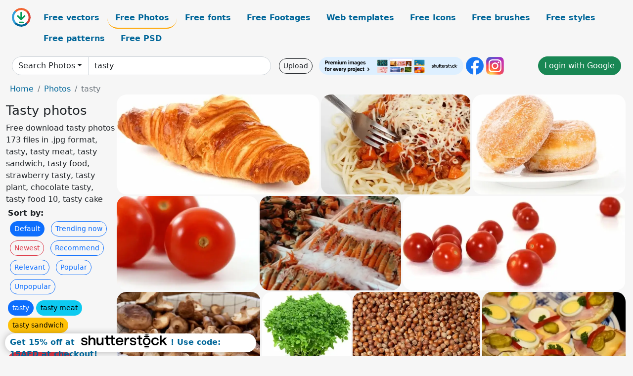

--- FILE ---
content_type: text/html; charset=UTF-8
request_url: https://all-free-download.com/free-photos/tasty.html
body_size: 12131
content:
<!doctype html>
<html lang="en">
  <head>
    <meta charset="utf-8">
    <meta name="viewport" content="width=device-width, initial-scale=1">
    <meta name="author" content="AFD">
    <meta name="generator" content="AFD">
    <meta name="robots" content="index, follow">    <title>Tasty photos</title>
    <meta name="description" content="Free download tasty photos 173 files in .jpg format, tasty, tasty meat, tasty sandwich, tasty food, strawberry tasty, tasty plant, chocolate tasty, tasty food 10, tasty cake" >
    <meta name="google-site-verification" content="h8aKWdWajcitX904DxqOxb4-wcNRYncVmMmcjRRXVkE" />
    <meta name="domain" content="all-free-download.com" >

    <!-- Bootstrap core CSS -->
    <link href="https://cdn.jsdelivr.net/npm/bootstrap@5.0.2/dist/css/bootstrap.min.css" rel="stylesheet" integrity="sha384-EVSTQN3/azprG1Anm3QDgpJLIm9Nao0Yz1ztcQTwFspd3yD65VohhpuuCOmLASjC" crossorigin="anonymous">


    <link href="/libs/all.css?a=88888" rel="stylesheet" >
    <link href="/libs/social-share/sharetastic.css" rel="stylesheet">

        <!-- Favicons -->

    <link rel="apple-touch-icon" sizes="180x180" href="/apple-touch-icon.png">
    <link rel="icon" type="image/png" sizes="32x32" href="/favicon-32x32.png">
    <link rel="icon" type="image/png" sizes="16x16" href="/favicon-16x16.png">
    <link rel="manifest" href="/site.webmanifest">


    <meta property="fb:app_id"          content="1091511124955362" /> 
    <meta property="og:url"           content="https://all-free-download.com/free-photos/tasty.html" />
    <meta property="og:type"          content="website" />
    <meta property="og:title"         content="Tasty photos" />
    <meta property="og:description"   content="Free download tasty photos 173 files in .jpg format, tasty, tasty meat, tasty sandwich, tasty food, strawberry tasty, tasty plant, chocolate tasty, tasty food 10, tasty cake" />
    <meta property="og:image"         content="https://images.all-free-download.com/images/thumb/croissant_195171.webp" />
<meta property="og:image"         content="https://images.all-free-download.com/images/thumb/spaghetti_bolognese_detail_193309.webp" />
<meta property="og:image"         content="https://images.all-free-download.com/images/thumb/jelly_donuts_195170.webp" />
<meta property="og:image"         content="https://images.all-free-download.com/images/thumb/tomatoes_184244.webp" />
<meta property="og:image"         content="https://images.all-free-download.com/images/thumb/crabs_and_shrimps_191541.webp" />
<meta property="og:image"         content="https://images.all-free-download.com/images/thumb/tomatoes_184232.webp" />
<meta property="og:image"         content="https://images.all-free-download.com/images/thumb/mushrooms_in_basket_189995.webp" />
<meta property="og:image"         content="https://images.all-free-download.com/images/thumb/fresh_basil_185880.webp" />
<meta property="og:image"         content="https://images.all-free-download.com/images/thumb/nut_nuts_hazelnuts_214489.webp" />
<meta property="og:image"         content="https://images.all-free-download.com/images/thumb/sandwich_183774.webp" />
<meta property="og:image"         content="https://images.all-free-download.com/images/thumb/spaghetti_bolognese_on_plate_193306.webp" />
<meta property="og:image"         content="https://images.all-free-download.com/images/thumb/meat_dumplings_and_sauce_198142.webp" />
<meta property="og:image"         content="https://images.all-free-download.com/images/thumb/spaghetti_bolognese_193305.webp" />
<meta property="og:image"         content="https://images.all-free-download.com/images/thumb/kohlrabi_185699.webp" />
<meta property="og:image"         content="https://images.all-free-download.com/images/thumb/chocolate_desserts_206899.webp" />
<meta property="og:image"         content="https://images.all-free-download.com/images/thumb/breadfruit_204290.webp" />
<meta property="og:image"         content="https://images.all-free-download.com/images/thumb/turkish_delights_191137.webp" />
<meta property="og:image"         content="https://images.all-free-download.com/images/thumb/spaghetti_bolognese_193308.webp" />
<meta property="og:image"         content="https://images.all-free-download.com/images/thumb/donuts_and_milk_198089.webp" />
<meta property="og:image"         content="https://images.all-free-download.com/images/thumb/kiwi_fruit_fresh_214485.webp" />
<meta property="og:image"         content="https://images.all-free-download.com/images/thumb/basil_background_185879.webp" />
<meta property="og:image"         content="https://images.all-free-download.com/images/thumb/spaghetti_bolognese_portion_193307.webp" />
<meta property="og:image"         content="https://images.all-free-download.com/images/thumb/many_mini_pancakes_194484.webp" />
<meta property="og:image"         content="https://images.all-free-download.com/images/thumb/breakfast_191467.webp" />
<meta property="og:image"         content="https://images.all-free-download.com/images/thumb/spiral_pastry_191469.webp" />
<meta property="og:image"         content="https://images.all-free-download.com/images/thumb/cake_184278.webp" />
<meta property="og:image"         content="https://images.all-free-download.com/images/thumb/seafood_on_counter_191542.webp" />
<meta property="og:image"         content="https://images.all-free-download.com/images/thumb/pastry_184277.webp" />
<meta property="og:image"         content="https://images.all-free-download.com/images/thumb/tea_bags_184532.webp" />
<meta property="og:image"         content="https://images.all-free-download.com/images/thumb/the_jinzhu_shrimp_dumplings_huang_highquality_pictures_165811.webp" />
<meta property="og:image"         content="https://images.all-free-download.com/images/thumb/strawberry_tasty_frisch_273841.webp" />
<meta property="og:image"         content="https://images.all-free-download.com/images/thumb/sandwich_food_tasty_274730.webp" />
<meta property="og:image"         content="https://images.all-free-download.com/images/thumb/tasty_565571.webp" />
<meta property="og:image"         content="https://images.all-free-download.com/images/thumb/blackberry_fruits_of_the_forest_food_275048.webp" />
<meta property="og:image"         content="https://images.all-free-download.com/images/thumb/woodruff_journal_stalk_229292.webp" />
<meta property="og:image"         content="https://images.all-free-download.com/images/thumb/woodruff_flowers_white_229717.webp" />
<meta property="og:image"         content="https://images.all-free-download.com/images/thumb/nut_nuts_hazelnuts_262870.webp" />
<meta property="og:image"         content="https://images.all-free-download.com/images/thumb/orange_oranges_fruit_264991.webp" />
<meta property="og:image"         content="https://images.all-free-download.com/images/thumb/woodruff_flower_white_232470.webp" />
<meta property="og:image"         content="https://images.all-free-download.com/images/thumb/woodruff_flower_white_232473.webp" />
<meta property="og:image"         content="https://images.all-free-download.com/images/thumb/woodruff_flower_white_232477.webp" />
<meta property="og:image"         content="https://images.all-free-download.com/images/thumb/beef_raw_ingredient_221942.webp" />
<meta property="og:image"         content="https://images.all-free-download.com/images/thumb/muffins_variety_varieties_270288.webp" />
<meta property="og:image"         content="https://images.all-free-download.com/images/thumb/vine_leaves_filled_dolma_217859.webp" />
<meta property="og:image"         content="https://images.all-free-download.com/images/thumb/pistatzien_nuts_bake_222458.webp" />
<meta property="og:image"         content="https://images.all-free-download.com/images/thumb/woodruff_trace_path_232471.webp" />
<meta property="og:image"         content="https://images.all-free-download.com/images/thumb/woodruff_flower_white_232472.webp" />
<meta property="og:image"         content="https://images.all-free-download.com/images/thumb/woodruff_flower_white_232479.webp" />
<meta property="og:image"         content="https://images.all-free-download.com/images/thumb/tomatoes_vegetable_food_269915.webp" />
<meta property="og:image"         content="https://images.all-free-download.com/images/thumb/tomatoes_183282.webp" />
<meta property="og:image"         content="https://images.all-free-download.com/images/thumb/donuts_183307.webp" />
<meta property="og:image"         content="https://images.all-free-download.com/images/thumb/red_strawberry_185702.webp" />
<meta property="og:image"         content="https://images.all-free-download.com/images/thumb/pistatzien_nuts_bake_223085.webp" />
<meta property="og:image"         content="https://images.all-free-download.com/images/thumb/woodruff_flower_white_232478.webp" />
<meta property="og:image"         content="https://images.all-free-download.com/images/thumb/growing_raspberry_206764.webp" />
<meta property="og:image"         content="https://images.all-free-download.com/images/thumb/peruvian_gooseberry_213217.webp" />
<meta property="og:image"         content="https://images.all-free-download.com/images/thumb/strawberries_strawberry_berry_221833.webp" />
<meta property="og:image"         content="https://images.all-free-download.com/images/thumb/tomatoes_vegetable_food_268590.webp" />
<meta property="og:image"         content="https://images.all-free-download.com/images/thumb/wild_mushroom_autumn_270673.webp" />
<meta property="og:image"         content="https://images.all-free-download.com/images/thumb/apples_oranges_peaches_274663.webp" />
<meta property="og:image"         content="https://images.all-free-download.com/images/thumb/walnut_kernels_walnuts_nuts_223414.webp" />
<meta property="og:image"         content="https://images.all-free-download.com/images/thumb/woodruff_flower_white_232474.webp" />
<meta property="og:image"         content="https://images.all-free-download.com/images/thumb/woodruff_flower_white_232475.webp" />
<meta property="og:image"         content="https://images.all-free-download.com/images/thumb/woodruff_flower_white_232476.webp" />
<meta property="og:image"         content="https://images.all-free-download.com/images/thumb/background_bakery_breakfast_263983.webp" />
<meta property="og:image"         content="https://images.all-free-download.com/images/thumb/breadfruit_plant_204997.webp" />
<meta property="og:image"         content="https://images.all-free-download.com/images/thumb/woodruff_journal_stalk_223063.webp" />
<meta property="og:image"         content="https://images.all-free-download.com/images/thumb/woodruff_journal_stalk_229586.webp" />
    <script type="text/javascript">
      var page = "home";  
      var donate_email = 'H4sIAAAAAAAAAytIrMxNzStxSCqtLE7NyUkvSizIyEzWS87PBQAOXTfVGgAAAA==';
      var show_ads = true;
      var auto_paging = true;
    </script>

    <!-- Global site tag (gtag.js) - Google Analytics -->
    <script async src="https://www.googletagmanager.com/gtag/js?id=G-CGLHFKPST0"></script>
    <script>
      window.dataLayer = window.dataLayer || [];
      function gtag(){dataLayer.push(arguments);}
      gtag('js', new Date());

      gtag('config', 'G-CGLHFKPST0');
    </script>

  <!-- Google Tag Manager -->
  <script>(function(w,d,s,l,i){w[l]=w[l]||[];w[l].push({'gtm.start':
  new Date().getTime(),event:'gtm.js'});var f=d.getElementsByTagName(s)[0],
  j=d.createElement(s),dl=l!='dataLayer'?'&l='+l:'';j.async=true;j.src=
  'https://www.googletagmanager.com/gtm.js?id='+i+dl;f.parentNode.insertBefore(j,f);
  })(window,document,'script','dataLayer','GTM-NHTH87G');</script>
  <!-- End Google Tag Manager -->

<script
  src="https://code.jquery.com/jquery-3.7.1.min.js"
  integrity="sha256-/JqT3SQfawRcv/BIHPThkBvs0OEvtFFmqPF/lYI/Cxo="
  crossorigin="anonymous"></script>
  </head>
  <body>

  <header class="py-3 container-fluid">

    <div class="container-fluid mb-3 nav-flex" s>
      <a href="/" style="min-width:48px">
       <img src="/images/logo.svg" alt="all-free-download.com" title="all-free-download.com" width="38" height="38" class="rounded-circle">
      </a>         
  
      <div >
        <ul class="nav">
          <li class="nav-item"><a class="nav-link  " k="free-vector" href="/free-vectors/">Free vectors</a></li>
          <li class="nav-item"><a class="nav-link nav-active" k="free-photos" href="/free-photos/">Free Photos</a></li>
          <li class="nav-item"><a class="nav-link " k="font" href="/font/">Free fonts</a></li>
          <li class="nav-item"><a class="nav-link " k="free-footage" href="/free-footage/">Free Footages</a></li>
          <li class="nav-item"><a class="nav-link " k="free-website-templates" href="/free-website-templates/">Web templates</a></li>
          <li class="nav-item"><a class="nav-link " k="free-icon" href="/free-icon/">Free Icons</a></li>
          <li class="nav-item"><a class="nav-link " k="photoshop-brushes" href="/photoshop-brushes/">Free brushes</a></li>
          <li class="nav-item"><a class="nav-link " k="photoshop-styles" href="/photoshop-styles/">Free styles</a></li>
          <li class="nav-item"><a class="nav-link " k="photoshop-patterns" href="/photoshop-patterns/">Free patterns</a></li>
          <li class="nav-item"><a class="nav-link " k="free-psd" href="/free-psd/">Free PSD</a></li>
        </ul>
      </div>

  

    </div>


    <div class="container-fluid d-grid gap-3 align-items-center" style="grid-template-columns:2fr;">
      <div class="d-flex align-items-center">
        <form class="w-100 me-3" id='search-form' action="/">
          <input type="hidden" id= "a" name="a" value="G">
          <input type="hidden" id="k" name="k" value="free-photos">
          <div class="input-group"  id="search_box">
            <a  id='search-category' href="/free-photos/" class="btn btn-outline-dark dropdown-toggle" style="border-color: #ced4da; background-color: white;"  >Search Photos</a>            
            <input type="search" autocomplete="off" qqq="tasty" name="q" id="q" value="tasty" class="form-control" placeholder="Search... ">
            <div id="header-suggestion"  style="border-radius: 0px 0px 25px 25px;" class="search-suggestion-box bg-white" >
              <div class="d-grid " style="grid-template-columns:1fr; ">

              <div id="search-suggestion" >                
                <a class="m-1  btn-sm btn btn-outline-dark" k="free-vector" href="/free-vector-design-service/">Request a design</a>


              </div>
              </div>
            </div>
          </div>
        </form>
        
        <div class="w-100 d-none d-lg-block d-xl-block d-xxl-block "><a class="btn btn-outline-dark btn-sm me-2" href="/upload/">Upload</a><!--<a target="_blank" rel="noreferrer" href="https://shutterstock.7eer.net/WGr5J"><img height="36px" alt="shuterstock ads" width="292" style="border-radius:25px" src="https://all-free-download.com/images/shutterstockbanner/25off770x90.png"></a>-->
<a target="_blank" rel="noreferrer" href="https://shutterstock.7eer.net/WGr5J"><img height="36px" alt="shuterstock ads" width="292" style="border-radius:25px" src="https://all-free-download.com/images/shutterstockbanner/728x90free10images.png"></a>

<a target="_blank"  rel="noreferrer" href="https://www.facebook.com/allfreedownload" ><img height="36px" width="36px" alt="facebook logo" src="/images/facebook_Logo.png"></a> 
<a target="_blank"  rel="noreferrer" href="https://www.instagram.com/all_free_download_com/" ><img height="36px" alt="instagram logo" width="36px" src="/images/Instagram_logo.svg"></a> 



</div>

        <div class="flex-shrink-0 dropdown d-none d-md-block ">
        

        		<a href="/?a=LI&li=GG" ><span class="btn btn-success btn-xs" ><i class="fa fa-google"></i>Login with Google</a></span>

        
          </ul>
        </div>
        

      </div>
    </div>

  </header>

  <div class="container-fluid pb-3">






<nav aria-label="breadcrumb" style="margin-left:8px;">
  <ol class="breadcrumb">
    <li class="breadcrumb-item"><a href="/">Home</a></li>
    <li class="breadcrumb-item"><a href="/free-photos/">Photos</a></li>
    <li class="breadcrumb-item active" aria-current="page">tasty</li>
  </ol>
</nav>

<div class="list-graphic-container">
  


<div class=" list-graphic-left mb-2" >
  <h1 class="" style="font-size: 26px">Tasty photos</h1>
  <div>Free download tasty photos 173 files in .jpg format, tasty, tasty meat, tasty sandwich, tasty food, strawberry tasty, tasty plant, chocolate tasty, tasty food 10, tasty cake</div>
  <div  class=" p-1" >
    <b>Sort by:</b><BR>  <a class="btn btn-sm btn-primary m-1" href="/?a=G&k=free-photos&t=&q=tasty&or=default&rk=" >Default</a>  <a class="btn btn-sm btn-outline-primary m-1" href="/?a=G&k=free-photos&t=&q=tasty&or=trending&rk=" >Trending now</a>  <a class="btn btn-sm btn-outline-danger m-1" href="/?a=G&k=free-photos&t=&q=tasty&or=newest&rk=" >Newest</a>  <a class="btn btn-sm btn-outline-primary m-1" href="/?a=G&k=free-photos&t=&q=tasty&or=recommend&rk=" >Recommend</a>  <a class="btn btn-sm btn-outline-primary m-1" href="/?a=G&k=free-photos&t=&q=tasty&or=relevant&rk=" >Relevant</a>  <a class="btn btn-sm btn-outline-primary m-1" href="/?a=G&k=free-photos&t=&q=tasty&or=popular&rk=" >Popular</a>  <a class="btn btn-sm btn-outline-primary m-1" href="/?a=G&k=free-photos&t=&q=tasty&or=unpopular&rk=" >Unpopular</a>           </div>


  
  <div  class="p-1 mb-2"  ><a class="btn btn-primary btn-sm mb-1" style="border-radius: 25px;" href="/free-photos/tasty.html"><span>tasty</span></a> <a class="btn btn-info btn-sm mb-1" style="border-radius: 25px;" href="/free-photos/tasty-meat.html"><span>tasty meat</span></a> <a class="btn btn-warning btn-sm mb-1" style="border-radius: 25px;" href="/free-photos/tasty-sandwich.html"><span>tasty sandwich</span></a> <a class="btn btn-success btn-sm mb-1" style="border-radius: 25px;" href="/free-photos/tasty-food.html"><span>tasty food</span></a> <a class="btn btn-danger btn-sm mb-1" style="border-radius: 25px;" href="/free-photos/strawberry-tasty.html"><span>strawberry tasty</span></a> <a class="btn btn-primary btn-sm mb-1" style="border-radius: 25px;" href="/free-photos/tasty-plant.html"><span>tasty plant</span></a> <a class="btn btn-info btn-sm mb-1" style="border-radius: 25px;" href="/free-photos/chocolate-tasty.html"><span>chocolate tasty</span></a> <a class="btn btn-warning btn-sm mb-1" style="border-radius: 25px;" href="/free-photos/tasty-food-10.html"><span>tasty food 10</span></a> <a class="btn btn-success btn-sm mb-1" style="border-radius: 25px;" href="/free-photos/tasty-cake.html"><span>tasty cake</span></a> <a class="btn btn-danger btn-sm mb-1" style="border-radius: 25px;" href="/free-photos/tasty-background.html"><span>tasty background</span></a> <a class="btn btn-primary btn-sm mb-1" style="border-radius: 25px;" href="/free-photos/tasty-dinner.html"><span>tasty dinner</span></a> <a class="btn btn-info btn-sm mb-1" style="border-radius: 25px;" href="/free-photos/tasty-fish.html"><span>tasty fish</span></a> <a class="btn btn-warning btn-sm mb-1" style="border-radius: 25px;" href="/free-photos/tasty-dish.html"><span>tasty dish</span></a> <a class="btn btn-success btn-sm mb-1" style="border-radius: 25px;" href="/free-photos/tasty-jam.html"><span>tasty jam</span></a> <a class="btn btn-danger btn-sm mb-1" style="border-radius: 25px;" href="/free-photos/pasta-tasty.html"><span>pasta tasty</span></a> <a class="btn btn-primary btn-sm mb-1" style="border-radius: 25px;" href="/free-photos/dessert-tasty.html"><span>dessert tasty</span></a> <a class="btn btn-info btn-sm mb-1" style="border-radius: 25px;" href="/free-photos/tasty-cakes.html"><span>tasty cakes</span></a> <a class="btn btn-warning btn-sm mb-1" style="border-radius: 25px;" href="/free-photos/tasty-birthday-cake-download.html"><span>tasty birthday cake download</span></a> </div>

  <div id="shuterstock_ads_left" class="sticky">
    
  </div>
</div>


<div class="list-graphic-right" id="list-graphic">
         
            <a title="croissant" href="/free-photos/download/croissant_195171.html">
                <img w="600" h="296" widht="608" height="300"   alt="croissant" src="https://images.all-free-download.com/images/thumb/croissant_195171.webp" >
                <div class="jg-caption">croissant</div>
            </a>
               
            <a title="spaghetti bolognese detail" href="/free-photos/download/spaghetti_bolognese_detail_193309.html">
                <img w="600" h="400" widht="450" height="300"   alt="spaghetti bolognese detail" src="https://images.all-free-download.com/images/thumb/spaghetti_bolognese_detail_193309.webp" >
                <div class="jg-caption">spaghetti bolognese detail</div>
            </a>
               
            <a title="jelly donuts" href="/free-photos/download/jelly_donuts_195170.html">
                <img w="587" h="383" widht="460" height="300"   alt="jelly donuts" src="https://images.all-free-download.com/images/thumb/jelly_donuts_195170.webp" >
                <div class="jg-caption">jelly donuts</div>
            </a>
               
            <a title="tomatoes" href="/free-photos/download/tomatoes_184244.html">
                <img w="600" h="400" widht="450" height="300"   alt="tomatoes" src="https://images.all-free-download.com/images/thumb/tomatoes_184244.webp" >
                <div class="jg-caption">tomatoes</div>
            </a>
               
            <a title="crabs and shrimps" href="/free-photos/download/crabs_and_shrimps_191541.html">
                <img w="600" h="400" widht="450" height="300"   alt="crabs and shrimps" src="https://images.all-free-download.com/images/thumb/crabs_and_shrimps_191541.webp" >
                <div class="jg-caption">crabs and shrimps</div>
            </a>
               
            <a title="tomatoes" href="/free-photos/download/tomatoes_184232.html">
                <img w="600" h="254" widht="709" height="300"   alt="tomatoes" src="https://images.all-free-download.com/images/thumb/tomatoes_184232.webp" >
                <div class="jg-caption">tomatoes</div>
            </a>
               
            <a title="mushrooms in basket" href="/free-photos/download/mushrooms_in_basket_189995.html">
                <img w="600" h="400" widht="450" height="300"   alt="mushrooms in basket" src="https://images.all-free-download.com/images/thumb/mushrooms_in_basket_189995.webp" >
                <div class="jg-caption">mushrooms in basket</div>
            </a>
               
            <a title="fresh basil" href="/free-photos/download/fresh_basil_185880.html">
                <img w="428" h="462" widht="278" height="300"   alt="fresh basil" src="https://images.all-free-download.com/images/thumb/fresh_basil_185880.webp" >
                <div class="jg-caption">fresh basil</div>
            </a>
               
            <a title="nut nuts hazelnuts" href="/free-photos/download/nut_nuts_hazelnuts_214489.html">
                <img w="600" h="450" widht="400" height="300"   alt="nut nuts hazelnuts" src="https://images.all-free-download.com/images/thumb/nut_nuts_hazelnuts_214489.webp" >
                <div class="jg-caption">nut nuts hazelnuts</div>
            </a>
               
            <a title="sandwich" href="/free-photos/download/sandwich_183774.html">
                <img w="600" h="400" widht="450" height="300"   alt="sandwich" src="https://images.all-free-download.com/images/thumb/sandwich_183774.webp" >
                <div class="jg-caption">sandwich</div>
            </a>
               
            <a title="spaghetti bolognese on plate" href="/free-photos/download/spaghetti_bolognese_on_plate_193306.html">
                <img w="600" h="400" widht="450" height="300"   alt="spaghetti bolognese on plate" src="https://images.all-free-download.com/images/thumb/spaghetti_bolognese_on_plate_193306.webp" >
                <div class="jg-caption">spaghetti bolognese on plate</div>
            </a>
               
            <a title="meat dumplings and sauce" href="/free-photos/download/meat_dumplings_and_sauce_198142.html">
                <img w="600" h="400" widht="450" height="300"   alt="meat dumplings and sauce" src="https://images.all-free-download.com/images/thumb/meat_dumplings_and_sauce_198142.webp" >
                <div class="jg-caption">meat dumplings and sauce</div>
            </a>
               
            <a title="spaghetti bolognese" href="/free-photos/download/spaghetti_bolognese_193305.html">
                <img w="400" h="600" widht="200" height="300"   alt="spaghetti bolognese" src="https://images.all-free-download.com/images/thumb/spaghetti_bolognese_193305.webp" >
                <div class="jg-caption">spaghetti bolognese</div>
            </a>
               
            <a title="kohlrabi" href="/free-photos/download/kohlrabi_185699.html">
                <img w="400" h="600" widht="200" height="300"   alt="kohlrabi" src="https://images.all-free-download.com/images/thumb/kohlrabi_185699.webp" >
                <div class="jg-caption">kohlrabi</div>
            </a>
               
            <a title="chocolate desserts" href="/free-photos/download/chocolate_desserts_206899.html">
                <img w="600" h="400" widht="450" height="300"   alt="chocolate desserts" src="https://images.all-free-download.com/images/thumb/chocolate_desserts_206899.webp" >
                <div class="jg-caption">chocolate desserts</div>
            </a>
               
            <a title="breadfruit" href="/free-photos/download/breadfruit_204290.html">
                <img w="600" h="400" widht="450" height="300"   alt="breadfruit" src="https://images.all-free-download.com/images/thumb/breadfruit_204290.webp" >
                <div class="jg-caption">breadfruit</div>
            </a>
               
            <a title="turkish delights" href="/free-photos/download/turkish_delights_191137.html">
                <img w="600" h="400" widht="450" height="300"   alt="turkish delights" src="https://images.all-free-download.com/images/thumb/turkish_delights_191137.webp" >
                <div class="jg-caption">turkish delights</div>
            </a>
               
            <a title="spaghetti bolognese" href="/free-photos/download/spaghetti_bolognese_193308.html">
                <img w="600" h="400" widht="450" height="300"   alt="spaghetti bolognese" src="https://images.all-free-download.com/images/thumb/spaghetti_bolognese_193308.webp" >
                <div class="jg-caption">spaghetti bolognese</div>
            </a>
               
            <a title="donuts and milk" href="/free-photos/download/donuts_and_milk_198089.html">
                <img w="600" h="380" widht="474" height="300"   alt="donuts and milk" src="https://images.all-free-download.com/images/thumb/donuts_and_milk_198089.webp" >
                <div class="jg-caption">donuts and milk</div>
            </a>
               
            <a title="kiwi fruit fresh" href="/free-photos/download/kiwi_fruit_fresh_214485.html">
                <img w="600" h="450" widht="400" height="300"   alt="kiwi fruit fresh" src="https://images.all-free-download.com/images/thumb/kiwi_fruit_fresh_214485.webp" >
                <div class="jg-caption">kiwi fruit fresh</div>
            </a>
               
            <a title="basil background" href="/free-photos/download/basil_background_185879.html">
                <img w="600" h="400" widht="450" height="300"   alt="basil background" src="https://images.all-free-download.com/images/thumb/basil_background_185879.webp" >
                <div class="jg-caption">basil background</div>
            </a>
               
            <a title="spaghetti bolognese portion" href="/free-photos/download/spaghetti_bolognese_portion_193307.html">
                <img w="400" h="600" widht="200" height="300"   alt="spaghetti bolognese portion" src="https://images.all-free-download.com/images/thumb/spaghetti_bolognese_portion_193307.webp" >
                <div class="jg-caption">spaghetti bolognese portion</div>
            </a>
               
            <a title="many mini pancakes" href="/free-photos/download/many_mini_pancakes_194484.html">
                <img w="600" h="400" widht="450" height="300"   alt="many mini pancakes" src="https://images.all-free-download.com/images/thumb/many_mini_pancakes_194484.webp" >
                <div class="jg-caption">many mini pancakes</div>
            </a>
               
            <a title="breakfast" href="/free-photos/download/breakfast_191467.html">
                <img w="600" h="400" widht="450" height="300"   alt="breakfast" src="https://images.all-free-download.com/images/thumb/breakfast_191467.webp" >
                <div class="jg-caption">breakfast</div>
            </a>
               
            <a title="spiral pastry" href="/free-photos/download/spiral_pastry_191469.html">
                <img w="400" h="600" widht="200" height="300"   alt="spiral pastry" src="https://images.all-free-download.com/images/thumb/spiral_pastry_191469.webp" >
                <div class="jg-caption">spiral pastry</div>
            </a>
               
            <a title="cake" href="/free-photos/download/cake_184278.html">
                <img w="600" h="400" widht="450" height="300"   alt="cake" src="https://images.all-free-download.com/images/thumb/cake_184278.webp" >
                <div class="jg-caption">cake</div>
            </a>
               
            <a title="seafood on counter" href="/free-photos/download/seafood_on_counter_191542.html">
                <img w="600" h="400" widht="450" height="300"   alt="seafood on counter" src="https://images.all-free-download.com/images/thumb/seafood_on_counter_191542.webp" >
                <div class="jg-caption">seafood on counter</div>
            </a>
               
            <a title="pastry" href="/free-photos/download/pastry_184277.html">
                <img w="600" h="400" widht="450" height="300"   alt="pastry" src="https://images.all-free-download.com/images/thumb/pastry_184277.webp" >
                <div class="jg-caption">pastry</div>
            </a>
               
            <a title="tea bags" href="/free-photos/download/tea_bags_184532.html">
                <img w="600" h="400" widht="450" height="300"   alt="tea bags" src="https://images.all-free-download.com/images/thumb/tea_bags_184532.webp" >
                <div class="jg-caption">tea bags</div>
            </a>
               
            <a title="the jinzhu shrimp dumplings huang highquality pictures" href="/free-photos/download/the_jinzhu_shrimp_dumplings_huang_highquality_pictures_165811.html">
                <img w="591" h="394" widht="450" height="300"   alt="the jinzhu shrimp dumplings huang highquality pictures" src="https://images.all-free-download.com/images/thumb/the_jinzhu_shrimp_dumplings_huang_highquality_pictures_165811.webp" >
                <div class="jg-caption">the jinzhu shrimp dumplings huang highquality pictures</div>
            </a>
               
            <a title="strawberry tasty frisch" href="/free-photos/download/strawberry_tasty_frisch_273841.html">
                <img w="447" h="600" widht="224" height="300"   alt="strawberry tasty frisch" src="https://images.all-free-download.com/images/thumb/strawberry_tasty_frisch_273841.webp" >
                <div class="jg-caption">strawberry tasty frisch</div>
            </a>
               
            <a title="sandwich food tasty" href="/free-photos/download/sandwich_food_tasty_274730.html">
                <img w="600" h="400" widht="450" height="300"   alt="sandwich food tasty" src="https://images.all-free-download.com/images/thumb/sandwich_food_tasty_274730.webp" >
                <div class="jg-caption">sandwich food tasty</div>
            </a>
               
            <a title="tasty" href="/free-photos/download/tasty_565571.html">
                <img w="600" h="450" widht="400" height="300"   alt="tasty" src="https://images.all-free-download.com/images/thumb/tasty_565571.webp" >
                <div class="jg-caption">tasty</div>
            </a>
               
            <a title="blackberry fruits of the forest food" href="/free-photos/download/blackberry_fruits_of_the_forest_food_275048.html">
                <img w="600" h="400" widht="450" height="300"   alt="blackberry fruits of the forest food" src="https://images.all-free-download.com/images/thumb/blackberry_fruits_of_the_forest_food_275048.webp" >
                <div class="jg-caption">blackberry fruits of the forest food</div>
            </a>
               
            <a title="woodruff journal stalk" href="/free-photos/download/woodruff_journal_stalk_229292.html">
                <img w="600" h="450" widht="400" height="300"   alt="woodruff journal stalk" src="https://images.all-free-download.com/images/thumb/woodruff_journal_stalk_229292.webp" >
                <div class="jg-caption">woodruff journal stalk</div>
            </a>
               
            <a title="woodruff flowers white" href="/free-photos/download/woodruff_flowers_white_229717.html">
                <img w="600" h="450" widht="400" height="300"   alt="woodruff flowers white" src="https://images.all-free-download.com/images/thumb/woodruff_flowers_white_229717.webp" >
                <div class="jg-caption">woodruff flowers white</div>
            </a>
               
            <a title="nut nuts hazelnuts" href="/free-photos/download/nut_nuts_hazelnuts_262870.html">
                <img w="600" h="450" widht="400" height="300"   alt="nut nuts hazelnuts" src="https://images.all-free-download.com/images/thumb/nut_nuts_hazelnuts_262870.webp" >
                <div class="jg-caption">nut nuts hazelnuts</div>
            </a>
               
            <a title="orange oranges fruit" href="/free-photos/download/orange_oranges_fruit_264991.html">
                <img w="600" h="337" widht="534" height="300"   alt="orange oranges fruit" src="https://images.all-free-download.com/images/thumb/orange_oranges_fruit_264991.webp" >
                <div class="jg-caption">orange oranges fruit</div>
            </a>
               
            <a title="woodruff flower white" href="/free-photos/download/woodruff_flower_white_232470.html">
                <img w="600" h="450" widht="400" height="300"   alt="woodruff flower white" src="https://images.all-free-download.com/images/thumb/woodruff_flower_white_232470.webp" >
                <div class="jg-caption">woodruff flower white</div>
            </a>
               
            <a title="woodruff flower white" href="/free-photos/download/woodruff_flower_white_232473.html">
                <img w="450" h="600" widht="225" height="300"   alt="woodruff flower white" src="https://images.all-free-download.com/images/thumb/woodruff_flower_white_232473.webp" >
                <div class="jg-caption">woodruff flower white</div>
            </a>
               
            <a title="woodruff flower white" href="/free-photos/download/woodruff_flower_white_232477.html">
                <img w="450" h="600" widht="225" height="300"   alt="woodruff flower white" src="https://images.all-free-download.com/images/thumb/woodruff_flower_white_232477.webp" >
                <div class="jg-caption">woodruff flower white</div>
            </a>
               
            <a title="beef raw ingredient" href="/free-photos/download/beef_raw_ingredient_221942.html">
                <img w="600" h="450" widht="400" height="300"   alt="beef raw ingredient" src="https://images.all-free-download.com/images/thumb/beef_raw_ingredient_221942.webp" >
                <div class="jg-caption">beef raw ingredient</div>
            </a>
               
            <a title="muffins variety varieties" href="/free-photos/download/muffins_variety_varieties_270288.html">
                <img w="600" h="400" widht="450" height="300"   alt="muffins variety varieties" src="https://images.all-free-download.com/images/thumb/muffins_variety_varieties_270288.webp" >
                <div class="jg-caption">muffins variety varieties</div>
            </a>
               
            <a title="vine leaves filled dolma" href="/free-photos/download/vine_leaves_filled_dolma_217859.html">
                <img w="450" h="600" widht="225" height="300"   alt="vine leaves filled dolma" src="https://images.all-free-download.com/images/thumb/vine_leaves_filled_dolma_217859.webp" >
                <div class="jg-caption">vine leaves filled dolma</div>
            </a>
               
            <a title="pistatzien nuts bake" href="/free-photos/download/pistatzien_nuts_bake_222458.html">
                <img w="600" h="600" widht="300" height="300"   alt="pistatzien nuts bake" src="https://images.all-free-download.com/images/thumb/pistatzien_nuts_bake_222458.webp" >
                <div class="jg-caption">pistatzien nuts bake</div>
            </a>
               
            <a title="woodruff trace path" href="/free-photos/download/woodruff_trace_path_232471.html">
                <img w="600" h="450" widht="400" height="300"   alt="woodruff trace path" src="https://images.all-free-download.com/images/thumb/woodruff_trace_path_232471.webp" >
                <div class="jg-caption">woodruff trace path</div>
            </a>
               
            <a title="woodruff flower white" href="/free-photos/download/woodruff_flower_white_232472.html">
                <img w="600" h="450" widht="400" height="300"   alt="woodruff flower white" src="https://images.all-free-download.com/images/thumb/woodruff_flower_white_232472.webp" >
                <div class="jg-caption">woodruff flower white</div>
            </a>
               
            <a title="woodruff flower white" href="/free-photos/download/woodruff_flower_white_232479.html">
                <img w="600" h="450" widht="400" height="300"   alt="woodruff flower white" src="https://images.all-free-download.com/images/thumb/woodruff_flower_white_232479.webp" >
                <div class="jg-caption">woodruff flower white</div>
            </a>
               
            <a title="tomatoes vegetable food" href="/free-photos/download/tomatoes_vegetable_food_269915.html">
                <img w="492" h="255" widht="579" height="300"   alt="tomatoes vegetable food" src="https://images.all-free-download.com/images/thumb/tomatoes_vegetable_food_269915.webp" >
                <div class="jg-caption">tomatoes vegetable food</div>
            </a>
               
            <a title="tomatoes" href="/free-photos/download/tomatoes_183282.html">
                <img w="491" h="256" widht="575" height="300"   alt="tomatoes" src="https://images.all-free-download.com/images/thumb/tomatoes_183282.webp" >
                <div class="jg-caption">tomatoes</div>
            </a>
               
            <a title="donuts" href="/free-photos/download/donuts_183307.html">
                <img w="600" h="403" widht="447" height="300"   alt="donuts" src="https://images.all-free-download.com/images/thumb/donuts_183307.webp" >
                <div class="jg-caption">donuts</div>
            </a>
               
            <a title="red strawberry" href="/free-photos/download/red_strawberry_185702.html">
                <img w="400" h="600" widht="200" height="300"   alt="red strawberry" src="https://images.all-free-download.com/images/thumb/red_strawberry_185702.webp" >
                <div class="jg-caption">red strawberry</div>
            </a>
               
            <a title="pistatzien nuts bake" href="/free-photos/download/pistatzien_nuts_bake_223085.html">
                <img w="600" h="600" widht="300" height="300"   alt="pistatzien nuts bake" src="https://images.all-free-download.com/images/thumb/pistatzien_nuts_bake_223085.webp" >
                <div class="jg-caption">pistatzien nuts bake</div>
            </a>
               
            <a title="woodruff flower white" href="/free-photos/download/woodruff_flower_white_232478.html">
                <img w="600" h="450" widht="400" height="300"   alt="woodruff flower white" src="https://images.all-free-download.com/images/thumb/woodruff_flower_white_232478.webp" >
                <div class="jg-caption">woodruff flower white</div>
            </a>
               
            <a title="growing raspberry" href="/free-photos/download/growing_raspberry_206764.html">
                <img w="400" h="600" widht="200" height="300"   alt="growing raspberry" src="https://images.all-free-download.com/images/thumb/growing_raspberry_206764.webp" >
                <div class="jg-caption">growing raspberry</div>
            </a>
               
            <a title="peruvian gooseberry" href="/free-photos/download/peruvian_gooseberry_213217.html">
                <img w="398" h="600" widht="199" height="300"   alt="peruvian gooseberry" src="https://images.all-free-download.com/images/thumb/peruvian_gooseberry_213217.webp" >
                <div class="jg-caption">peruvian gooseberry</div>
            </a>
               
            <a title="strawberries strawberry berry" href="/free-photos/download/strawberries_strawberry_berry_221833.html">
                <img w="600" h="450" widht="400" height="300"   alt="strawberries strawberry berry" src="https://images.all-free-download.com/images/thumb/strawberries_strawberry_berry_221833.webp" >
                <div class="jg-caption">strawberries strawberry berry</div>
            </a>
               
            <a title="tomatoes vegetable food" href="/free-photos/download/tomatoes_vegetable_food_268590.html">
                <img w="600" h="400" widht="450" height="300"   alt="tomatoes vegetable food" src="https://images.all-free-download.com/images/thumb/tomatoes_vegetable_food_268590.webp" >
                <div class="jg-caption">tomatoes vegetable food</div>
            </a>
               
            <a title="wild mushroom autumn" href="/free-photos/download/wild_mushroom_autumn_270673.html">
                <img w="600" h="400" widht="450" height="300"   alt="wild mushroom autumn" src="https://images.all-free-download.com/images/thumb/wild_mushroom_autumn_270673.webp" >
                <div class="jg-caption">wild mushroom autumn</div>
            </a>
               
            <a title="apples oranges peaches" href="/free-photos/download/apples_oranges_peaches_274663.html">
                <img w="600" h="388" widht="464" height="300"   alt="apples oranges peaches" src="https://images.all-free-download.com/images/thumb/apples_oranges_peaches_274663.webp" >
                <div class="jg-caption">apples oranges peaches</div>
            </a>
               
            <a title="walnut kernels walnuts nuts" href="/free-photos/download/walnut_kernels_walnuts_nuts_223414.html">
                <img w="600" h="450" widht="400" height="300"   alt="walnut kernels walnuts nuts" src="https://images.all-free-download.com/images/thumb/walnut_kernels_walnuts_nuts_223414.webp" >
                <div class="jg-caption">walnut kernels walnuts nuts</div>
            </a>
               
            <a title="woodruff flower white" href="/free-photos/download/woodruff_flower_white_232474.html">
                <img w="600" h="450" widht="400" height="300"   alt="woodruff flower white" src="https://images.all-free-download.com/images/thumb/woodruff_flower_white_232474.webp" >
                <div class="jg-caption">woodruff flower white</div>
            </a>
               
            <a title="woodruff flower white" href="/free-photos/download/woodruff_flower_white_232475.html">
                <img w="600" h="450" widht="400" height="300"   alt="woodruff flower white" src="https://images.all-free-download.com/images/thumb/woodruff_flower_white_232475.webp" >
                <div class="jg-caption">woodruff flower white</div>
            </a>
               
            <a title="woodruff flower white" href="/free-photos/download/woodruff_flower_white_232476.html">
                <img w="450" h="600" widht="225" height="300"   alt="woodruff flower white" src="https://images.all-free-download.com/images/thumb/woodruff_flower_white_232476.webp" >
                <div class="jg-caption">woodruff flower white</div>
            </a>
               
            <a title="background bakery breakfast" href="/free-photos/download/background_bakery_breakfast_263983.html">
                <img w="600" h="292" widht="616" height="300"   alt="background bakery breakfast" src="https://images.all-free-download.com/images/thumb/background_bakery_breakfast_263983.webp" >
                <div class="jg-caption">background bakery breakfast</div>
            </a>
               
            <a title="breadfruit plant" href="/free-photos/download/breadfruit_plant_204997.html">
                <img w="600" h="400" widht="450" height="300"   alt="breadfruit plant" src="https://images.all-free-download.com/images/thumb/breadfruit_plant_204997.webp" >
                <div class="jg-caption">breadfruit plant</div>
            </a>
               
            <a title="woodruff journal stalk" href="/free-photos/download/woodruff_journal_stalk_223063.html">
                <img w="450" h="600" widht="225" height="300"   alt="woodruff journal stalk" src="https://images.all-free-download.com/images/thumb/woodruff_journal_stalk_223063.webp" >
                <div class="jg-caption">woodruff journal stalk</div>
            </a>
               
            <a title="woodruff journal stalk" href="/free-photos/download/woodruff_journal_stalk_229586.html">
                <img w="450" h="600" widht="225" height="300"   alt="woodruff journal stalk" src="https://images.all-free-download.com/images/thumb/woodruff_journal_stalk_229586.webp" >
                <div class="jg-caption">woodruff journal stalk</div>
            </a>
          <!-- other items here -->
</div>

</div>

<script src="/libs/justifiedGallery.min/jquery.justifiedGallery.min.js" ></script>
<link rel="stylesheet" href="/libs/justifiedGallery.min/justifiedGallery.min.css" />

<script type="text/javascript">
$(document).ready(function() {
 
  $('#list-graphic').justifiedGallery({
      rowHeight : 188,
      waitThumbnailsLoad: false,
      lastRow : 'nojustify',
      margins : 3
  });

});
</script>





  <div class="page-load-status">
    <p class="infinite-scroll-request">
        <div class="text-center">
          <div class="spinner-border" style="width: 3rem; height: 3rem;" role="status">
            <span class="visually-hidden">Loading more items please wait...</span>
          </div>
          <div>Loading more items please wait...</div>
        </div>
    </p>
    <p class="infinite-scroll-last"></p>
    <p class="infinite-scroll-error"></p>
  </div>  
  <div class="text-center"> 




  </div>
<div id="normal_paging" class="py-5">

		<nav aria-label="Page navigation example" >
		  <ul class="pagination pagination-lg justify-content-center" >
		  	
		    <li class="page-item disabled">
		      <a class="page-link text-dark" style="border-top-left-radius: 25px; border-bottom-left-radius: 25px;" href="" aria-label ="Previous"  ><span aria-hidden="true">Previous</span></a>
		    </li>
		
		    
		    <li class="page-item active pagination__current " page=1><a class="page-link" href="">1</a></li>
		    <li class="page-item" ><a class="page-link  text-dark " href="/?a=G&k=free-photos&t=&q=tasty&or=&lc=&rk=&p=2" >2</a></li>
		    
		    <li class="page-item"   >
		      <a class="page-link  text-dark pagination__next" style="border-top-right-radius: 25px; border-bottom-right-radius: 25px;" href="/?a=G&k=free-photos&t=&q=tasty&or=&lc=&rk=&p=2" aria-label ="next" ><span aria-hidden="true">Next</span></a>
		    </li>
		
		  </ul>
		</nav>
	</div>


<div style="border-radius: 0px 25px 25px 0px; width: 368px;" class="offcanvas offcanvas-start" tabindex="-1" id="offcanvasExample" aria-labelledby="offcanvasExampleLabel">
  <div class="offcanvas-header">
    <h5 class="offcanvas-title" id="offcanvasExampleLabel">Advanced search</h5>
    <button type="button" class="btn-close text-reset" data-bs-dismiss="offcanvas" aria-label="Close"></button>
  </div>
  <div class="offcanvas-body">

    

    <form action="/" >
      <input type="hidden" name="a" value="G">
      <input type="hidden" name="t" value="avs">
      <div class="row mb-3">
        <label  class="col-sm-4 col-form-label">Search term:</label>
        <div class="col-sm-8">
          <input type="text" class="form-control"  name="q" value="tasty" >
        </div>
      </div>

      <div class="row mb-3">
        <label  class="col-sm-4 col-form-label">Search type:</label>
        <div class="col-sm-8">
          <select name="rk" class="form-select"  aria-label="search in select">
            <option  value="any">Match any</option>
            <option  value="all" >Match all</option>
          </select>
        </div>
      </div>

      <div class="row mb-3">
        <label  class="col-sm-4 col-form-label">Search in:</label>
        <div class="col-sm-8">
          <select name="k" class="form-select"  aria-label="search in select">
            <option  value="free-vector" >Vectors</option>
            <option    value="free-icon">Icons</option>
            <option selected    value="free-photos">Photos</option>
            <option     value="font">Fonts</option>
            <option   value="free-website-templates">Website templates</option>
            <option   value="free-psd">PSD</option>
          </select>
        </div>
      </div>
     
      <div class="row mb-3">
        <label  class="col-sm-4 col-form-label">Licence:</label>
        <div class="col-sm-8">
          <select name="lc" class="form-select"  aria-label="search in select">
            <option    value="all">All licence</option>
            <option   value="comm" >Allow commercial use</option>
          </select>
        </div>
      </div>     


      <div class="row mb-3">
        <label  class="col-sm-4 col-form-label">Sort result:</label>
        <div class="col-sm-8">
          <select name="or" class="form-select"  aria-label="search in select">
            <option     value="best">Best match first</option>
            <option    value="new" >Newest first</option>
            <option     value="download">Much download first</option>
            <option    value="less">Less download first</option>
          </select>
        </div>
      </div>
      <div class="d-flex justify-content-center"><button type="submit" class="btn btn-outline-dark">Search</button></div>
    </form>



	
    <ul class="nav justify-content-center border-top pb-3 mt-3">
      <li class="nav-item"><a href="/" class="nav-link px-2 text-muted">Home</a></li>
      <li class="nav-item"><a href="/pages/licence.html" class="nav-link px-2 text-muted">Licences</a></li>
      <li class="nav-item"><a href="/pages/term.html" class="nav-link px-2 text-muted">Term</a></li>
      <li class="nav-item"><a href="/pages/privacy.html" class="nav-link px-2 text-muted">Privacy</a></li>
      <li class="nav-item"><a href="/pages/about.html" class="nav-link px-2 text-muted">About</a></li>
      <li class="nav-item"><a href="/pages/contact.html" class="nav-link px-2 text-muted">Contact</a></li>
    </ul>
  </div>
</div>

<!-- <button onclick="" id="more-options" class="btn btn-dark" title="More options" type="button" data-bs-toggle="offcanvas" data-bs-target="#offcanvasExample" aria-controls="offcanvasExample">Advance Search</button> -->

<script type="text/javascript">
  page = "list";  
  auto_paging = true;
</script>



<div id="graphic_id_list" id_list = "195171,193309,195170,184244,191541,184232,189995,185880,214489,183774,193306,198142,193305,185699,206899,204290,191137,193308,198089,214485,185879,193307,194484,191467,191469,184278,191542,184277,184532,165811,273841,274730,565571,275048,229292,229717,262870,264991,232470,232473,232477,221942,270288,217859,222458,232471,232472,232479,269915,183282,183307,185702,223085,232478,206764,213217,221833,268590,270673,274663,223414,232474,232475,232476,263983,204997,223063,229586" ></div>
<div id="keyword_id" k_id= "13883610" ></div>




<div class="py-5">
  <h2>Popular tags</h2>
  <a class="btn btn-warning btn-sm mb-1 popular-tags" href="/free-photos/tasty.html" ><span>tasty</span></a> <a class="btn btn-success btn-sm mb-1 popular-tags" href="/free-photos/food.html" ><span>food</span></a> <a class="btn btn-danger btn-sm mb-1 popular-tags" href="/free-photos/fresh.html" ><span>fresh</span></a> <a class="btn btn-primary btn-sm mb-1 popular-tags" href="/free-photos/white.html" ><span>white</span></a> <a class="btn btn-info btn-sm mb-1 popular-tags" href="/free-photos/green.html" ><span>green</span></a> <a class="btn btn-warning btn-sm mb-1 popular-tags" href="/free-photos/sweet.html" ><span>sweet</span></a> <a class="btn btn-success btn-sm mb-1 popular-tags" href="/free-photos/delicious.html" ><span>delicious</span></a> <a class="btn btn-danger btn-sm mb-1 popular-tags" href="/free-photos/woodruff.html" ><span>woodruff</span></a> <a class="btn btn-primary btn-sm mb-1 popular-tags" href="/free-photos/journal.html" ><span>journal</span></a> <a class="btn btn-info btn-sm mb-1 popular-tags" href="/free-photos/stalk.html" ><span>stalk</span></a> <a class="btn btn-warning btn-sm mb-1 popular-tags" href="/free-photos/galium-odoratum.html" ><span>galium odoratum</span></a> <a class="btn btn-success btn-sm mb-1 popular-tags" href="/free-photos/forest-plant.html" ><span>forest plant</span></a> <a class="btn btn-danger btn-sm mb-1 popular-tags" href="/free-photos/galium.html" ><span>galium</span></a> <a class="btn btn-primary btn-sm mb-1 popular-tags" href="/free-photos/deciduous-forest.html" ><span>deciduous forest</span></a> <a class="btn btn-info btn-sm mb-1 popular-tags" href="/free-photos/coumarin.html" ><span>coumarin</span></a> <a class="btn btn-warning btn-sm mb-1 popular-tags" href="/free-photos/medicinal-plant.html" ><span>medicinal plant</span></a> <a class="btn btn-success btn-sm mb-1 popular-tags" href="/free-photos/tasty-plant.html" ><span>tasty plant</span></a> <a class="btn btn-danger btn-sm mb-1 popular-tags" href="/free-photos/flower.html" ><span>flower</span></a> <a class="btn btn-primary btn-sm mb-1 popular-tags" href="/free-photos/isolated.html" ><span>isolated</span></a> <a class="btn btn-info btn-sm mb-1 popular-tags" href="/free-photos/red.html" ><span>red</span></a> <a class="btn btn-warning btn-sm mb-1 popular-tags" href="/free-photos/vitamins.html" ><span>vitamins</span></a> <a class="btn btn-success btn-sm mb-1 popular-tags" href="/free-photos/fruit.html" ><span>fruit</span></a> </div>

    </div>
    <div class="container" id="main-footer">
      <div id="ssiframe"></div>
      <footer class="py-3 my-4">
        <ul class="nav justify-content-center border-bottom pb-3 mb-3">
          <li class="nav-item"><a href="/" class="nav-link px-2 ">Home</a></li>
          <li class="nav-item"><a href="/pages/licence.html" class="nav-link px-2 ">Licences</a></li>
          <li class="nav-item"><a href="/pages/term.html" class="nav-link px-2 ">Term</a></li>
          <li class="nav-item"><a href="/pages/privacy.html" class="nav-link px-2 ">Privacy</a></li>
          <li class="nav-item"><a href="/pages/about.html" class="nav-link px-2 ">About</a></li>
          <li class="nav-item"><a href="/pages/contact.html" class="nav-link px-2 ">Contact</a></li>
        </ul>
        <p class="text-center text-muted">2026 &copy; All-free-download.com</p>
      </footer>
    </div>

    <div id="info" class="bg-light">
    <img  class="closebt" src="/images/close.svg" alt="close" width="16px" height="16px" class="rounded-circle">
      <div class="d-flex">
        <div id="info-img">
        </div>
        <div>
          <div id="info-content" class="mb-2"></div>
          <div class="sharetastic"></div>
          <div>
            <a target="_blank" href="" id="btn-buy-commecial" class="btn btn-outline-dark btn-sm mb-2 mt-2">Buy a commercial licence</a>
            <a target="_blank" href="/donate.php?email=H4sIAAAAAAAAAytIrMxNzStxSCqtLE7NyUkvSizIyEzWS87PBQAOXTfVGgAAAA==" class="btn btn-outline-dark btn-sm mb-2 mt-2">Buy a cup of coffee for our design team</a>
          </div>
          <!--<a rel="noreferrer" target="_blank" href="https://shutterstock.7eer.net/c/38874/1615122/1305?sharedid=AllFreeDownload-ImageFTTest"><img height="36px" alt="shuterstock ads" width="292" style="border-radius:25px" src="https://all-free-download.com/images/shutterstockbanner/25off770x90.png"></a> -->
<a rel="noreferrer" target="_blank" href="https://shutterstock.7eer.net/c/38874/738175/1305"><img height="36px" alt="shuterstock ads" width="292" style="border-radius:25px" src="https://all-free-download.com/images/shutterstockbanner/728x90free10images.png"></a>
<h5 id="1424098"><a href="https://shutterstock.7eer.net/c/38874/1424098/1305">Get 15% off at Shutterstock! Use code: 15AFD at checkout! (Valid until 1/31/24)</a></h5>
<img height="0" width="0" src="https://shutterstock.7eer.net/i/38874/1424098/1305" style="position:absolute;visibility:hidden;" border="0" />
        </div>
      </div>
    </div> 

    <button onclick="topFunction()" id="gotop" class="btn btn-dark" title="Go to top">Top</button>
    <div id="conner-ads-cover">
      <button type="button" id='btn-conner-ads-close' class="btn-close" aria-label="Close"></button>
      <div id="conner-ads"></div>
    </div>

    <script src="https://cdn.jsdelivr.net/npm/bootstrap@5.0.2/dist/js/bootstrap.bundle.min.js" integrity="sha384-MrcW6ZMFYlzcLA8Nl+NtUVF0sA7MsXsP1UyJoMp4YLEuNSfAP+JcXn/tWtIaxVXM" crossorigin="anonymous"></script>
    <script src="/libs/jquery.cookie.js"></script>

    <script src="/libs/atc.js?r=34546"></script>


    <script src="/libs/social-share/sharetastic.js"></script>


    <script src="/libs/shuterstockads-datas.js"></script>
    <script src="/libs/all.js?r=38688868686"></script>


    <script>
      $('.sharetastic').sharetastic();
    </script>


    
    <script>

keyword = $.trim($("#q").val());
arrkeyword = keyword.split(' ');
if(arrkeyword.length>5){
    keyword = arrkeyword[0]+' '+arrkeyword[1]+' '+arrkeyword[2];
}
$("#q").val(keyword);

$("a").click(function(){
   
    keyword = $.trim($("#q").val());

    if(keyword==""){
        var arr_keywords = ["Arrow","Abstract","background", "ribbon", "label","sale","Pattern","Infographics","Banner","Flower","Ornament","icons","sticker"];
        var v_start  = randomIntFromInterval(1,arr_keywords.length-1);
        keyword = arr_keywords[v_start];
    }

    category = $.trim($("#k").val());
    if($(window).width() >= 1024){
        
        if($.cookie('sstpop')!='ssp' && $.cookie('sstpop')=='2'  && keyword!=""){

            var popup3 = 'width=1024,height=1024,toolbar=0,menubar=0,location=0,status=1,scrollbars=1,resizable=1,left=100,top=100';
            var popupName = "Shutterstock.com";
            if(category=="free-vector"){
                var popurl = "https://shutterstock.7eer.net/WGr5J";
            }else{
                var popurl = "https://shutterstock.7eer.net/WGr5J";
            }
            newwindow=window.open(popurl,popupName,popup3);
            var date = new Date();
            date.setTime(date.getTime() + (30 * 60 * 1000));                
            $.cookie('sstpop', 'ssp', {expires: date, path: '/' });         
        }else{
            var date = new Date();
            date.setTime(date.getTime() + (1 * 60 * 60 * 1000));                
            if($.cookie('sstpop')!='ssp') $.cookie('sstpop', '2', {expires: date, path: '/' }); 

        }

    }

});

</script>
    <right_before_body></right_before_body>    
    <style>
.corner_button {
	background-color:#fff;
    width: 118px;
    display:none;
    height: 38px;
    position: fixed;
    bottom: 58px;
    left: 0px;
    margin: 0px -10px -10px 0px;
    padding: 0px 10px 10px 0px;
    z-index: 90;
    border-radius: 10px;
    box-shadow: 0px 0px 13px rgba(35, 31, 32, 0.3);
    transition: all 2s ease 0s;
}

.corner_banner {
	background-color:#fff;
	display:none;
    width: 508px;
    height: 38px;
    position: fixed;
    bottom: 8px;
    left: 0px;
    margin: 0px 10px 0px 10px;
    padding: 6px 10px 10px 10px;
    z-index: 90;
    border-radius: 19px;
    box-shadow: 0px 0px 13px rgba(35, 31, 32, 0.3);
    transition: all 2s ease 0s;
}

.conner_close{
	width:36px;height:30px;
	color:red;
	cursor: pointer;
    position: fixed;
    z-index: 90;
    bottom: 100px;
    left: 0px;    
}
</style>

<div class="corner_button" id="corner_button" ><img width="118px" src="https://www.shutterstock.com/assets/images/shutterstock-logo-pos.svg"></div>
<div class="corner_banner d-sm-none  d-md-block d-lg-block d-xl-block " id="corner_banner" >
    <div id="conner_content" >
    <div>
        <b><a href="https://shutterstock.7eer.net/WGr5J">Get 15% off at <img height="28px" alt="shutterstock logo" width="188px" style="margin-top:-6px" src="https://www.shutterstock.com/assets/images/shutterstock-logo-pos.svg">! Use code: 15AFD at checkout!</a></b>
        <img height="0" width="0" src="https://shutterstock.7eer.net/i/38874/1424098/1305" style="position:absolute;visibility:hidden;" border="0" />
        </div>
    </div>
</div>
</div>





    
  </body>
</html>



